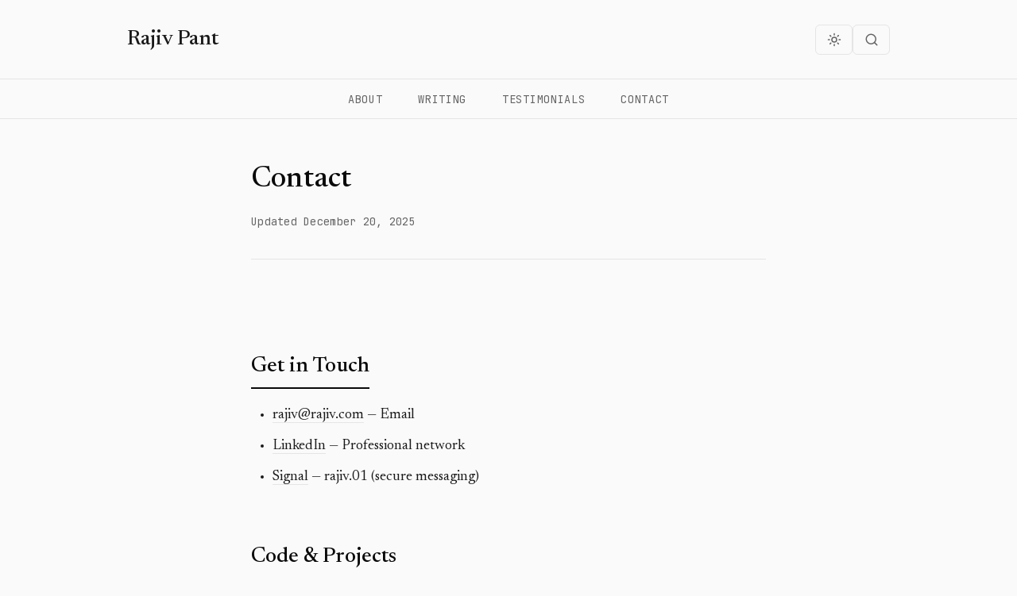

--- FILE ---
content_type: text/html; charset=utf-8
request_url: https://rajiv.com/contact/
body_size: 11467
content:
<!doctype html><html lang=en-us><head><script>(function(){const t=localStorage.getItem("theme");let e=t||"system";e==="system"&&(e=window.matchMedia("(prefers-color-scheme: dark)").matches?"dark":"light"),e!=="light"&&document.documentElement.setAttribute("data-theme",e)})()</script><meta charset=UTF-8><meta name=viewport content="width=device-width,initial-scale=1"><title>Contact — Rajiv Pant</title><meta name=description content="Get in touch with Rajiv Pant via email, LinkedIn, or Signal. Follow on GitHub, X/Twitter, Threads, Instagram, and YouTube."><meta name=keywords content="rajiv pant,technology,leadership,software engineering"><link rel=canonical href=/contact/><meta property="og:title" content="Contact"><meta property="og:description" content="Get in touch with Rajiv Pant via email, LinkedIn, or Signal. Follow on GitHub, X/Twitter, Threads, Instagram, and YouTube."><meta property="og:type" content="article"><meta property="og:url" content="https://rajiv.com/contact/"><meta property="og:image" content="https://rajiv.com/assets/og-image.jpg"><meta property="og:site_name" content="Rajiv Pant"><meta name=twitter:card content="summary_large_image"><meta name=twitter:title content="Contact"><meta name=twitter:description content="Get in touch with Rajiv Pant via email, LinkedIn, or Signal. Follow on GitHub, X/Twitter, Threads, Instagram, and YouTube."><link rel=alternate type=application/rss+xml title="Rajiv Pant RSS Feed" href=https://rajiv.com/feed.xml><link rel=icon href=/favicon.ico sizes=48x48><link rel=icon href=/favicon.png type=image/png sizes=32x32><link rel=apple-touch-icon href=/assets/apple-touch-icon.png><link rel=preconnect href=https://fonts.googleapis.com><link rel=preconnect href=https://fonts.gstatic.com crossorigin><style id="" media="all">/* cyrillic-ext */
@font-face {
  font-family: 'JetBrains Mono';
  font-style: normal;
  font-weight: 400;
  font-display: swap;
  src: url(/fonts.gstatic.com/s/jetbrainsmono/v24/tDbv2o-flEEny0FZhsfKu5WU4zr3E_BX0PnT8RD8yKwBNntkaToggR7BYRbKPx3cwgknk-6nFg.woff2) format('woff2');
  unicode-range: U+0460-052F, U+1C80-1C8A, U+20B4, U+2DE0-2DFF, U+A640-A69F, U+FE2E-FE2F;
}
/* cyrillic */
@font-face {
  font-family: 'JetBrains Mono';
  font-style: normal;
  font-weight: 400;
  font-display: swap;
  src: url(/fonts.gstatic.com/s/jetbrainsmono/v24/tDbv2o-flEEny0FZhsfKu5WU4zr3E_BX0PnT8RD8yKwBNntkaToggR7BYRbKPxTcwgknk-6nFg.woff2) format('woff2');
  unicode-range: U+0301, U+0400-045F, U+0490-0491, U+04B0-04B1, U+2116;
}
/* greek */
@font-face {
  font-family: 'JetBrains Mono';
  font-style: normal;
  font-weight: 400;
  font-display: swap;
  src: url(/fonts.gstatic.com/s/jetbrainsmono/v24/tDbv2o-flEEny0FZhsfKu5WU4zr3E_BX0PnT8RD8yKwBNntkaToggR7BYRbKPxPcwgknk-6nFg.woff2) format('woff2');
  unicode-range: U+0370-0377, U+037A-037F, U+0384-038A, U+038C, U+038E-03A1, U+03A3-03FF;
}
/* vietnamese */
@font-face {
  font-family: 'JetBrains Mono';
  font-style: normal;
  font-weight: 400;
  font-display: swap;
  src: url(/fonts.gstatic.com/s/jetbrainsmono/v24/tDbv2o-flEEny0FZhsfKu5WU4zr3E_BX0PnT8RD8yKwBNntkaToggR7BYRbKPx_cwgknk-6nFg.woff2) format('woff2');
  unicode-range: U+0102-0103, U+0110-0111, U+0128-0129, U+0168-0169, U+01A0-01A1, U+01AF-01B0, U+0300-0301, U+0303-0304, U+0308-0309, U+0323, U+0329, U+1EA0-1EF9, U+20AB;
}
/* latin-ext */
@font-face {
  font-family: 'JetBrains Mono';
  font-style: normal;
  font-weight: 400;
  font-display: swap;
  src: url(/fonts.gstatic.com/s/jetbrainsmono/v24/tDbv2o-flEEny0FZhsfKu5WU4zr3E_BX0PnT8RD8yKwBNntkaToggR7BYRbKPx7cwgknk-6nFg.woff2) format('woff2');
  unicode-range: U+0100-02BA, U+02BD-02C5, U+02C7-02CC, U+02CE-02D7, U+02DD-02FF, U+0304, U+0308, U+0329, U+1D00-1DBF, U+1E00-1E9F, U+1EF2-1EFF, U+2020, U+20A0-20AB, U+20AD-20C0, U+2113, U+2C60-2C7F, U+A720-A7FF;
}
/* latin */
@font-face {
  font-family: 'JetBrains Mono';
  font-style: normal;
  font-weight: 400;
  font-display: swap;
  src: url(/fonts.gstatic.com/s/jetbrainsmono/v24/tDbv2o-flEEny0FZhsfKu5WU4zr3E_BX0PnT8RD8yKwBNntkaToggR7BYRbKPxDcwgknk-4.woff2) format('woff2');
  unicode-range: U+0000-00FF, U+0131, U+0152-0153, U+02BB-02BC, U+02C6, U+02DA, U+02DC, U+0304, U+0308, U+0329, U+2000-206F, U+20AC, U+2122, U+2191, U+2193, U+2212, U+2215, U+FEFF, U+FFFD;
}
/* cyrillic-ext */
@font-face {
  font-family: 'JetBrains Mono';
  font-style: normal;
  font-weight: 500;
  font-display: swap;
  src: url(/fonts.gstatic.com/s/jetbrainsmono/v24/tDbv2o-flEEny0FZhsfKu5WU4zr3E_BX0PnT8RD8yKwBNntkaToggR7BYRbKPx3cwgknk-6nFg.woff2) format('woff2');
  unicode-range: U+0460-052F, U+1C80-1C8A, U+20B4, U+2DE0-2DFF, U+A640-A69F, U+FE2E-FE2F;
}
/* cyrillic */
@font-face {
  font-family: 'JetBrains Mono';
  font-style: normal;
  font-weight: 500;
  font-display: swap;
  src: url(/fonts.gstatic.com/s/jetbrainsmono/v24/tDbv2o-flEEny0FZhsfKu5WU4zr3E_BX0PnT8RD8yKwBNntkaToggR7BYRbKPxTcwgknk-6nFg.woff2) format('woff2');
  unicode-range: U+0301, U+0400-045F, U+0490-0491, U+04B0-04B1, U+2116;
}
/* greek */
@font-face {
  font-family: 'JetBrains Mono';
  font-style: normal;
  font-weight: 500;
  font-display: swap;
  src: url(/fonts.gstatic.com/s/jetbrainsmono/v24/tDbv2o-flEEny0FZhsfKu5WU4zr3E_BX0PnT8RD8yKwBNntkaToggR7BYRbKPxPcwgknk-6nFg.woff2) format('woff2');
  unicode-range: U+0370-0377, U+037A-037F, U+0384-038A, U+038C, U+038E-03A1, U+03A3-03FF;
}
/* vietnamese */
@font-face {
  font-family: 'JetBrains Mono';
  font-style: normal;
  font-weight: 500;
  font-display: swap;
  src: url(/fonts.gstatic.com/s/jetbrainsmono/v24/tDbv2o-flEEny0FZhsfKu5WU4zr3E_BX0PnT8RD8yKwBNntkaToggR7BYRbKPx_cwgknk-6nFg.woff2) format('woff2');
  unicode-range: U+0102-0103, U+0110-0111, U+0128-0129, U+0168-0169, U+01A0-01A1, U+01AF-01B0, U+0300-0301, U+0303-0304, U+0308-0309, U+0323, U+0329, U+1EA0-1EF9, U+20AB;
}
/* latin-ext */
@font-face {
  font-family: 'JetBrains Mono';
  font-style: normal;
  font-weight: 500;
  font-display: swap;
  src: url(/fonts.gstatic.com/s/jetbrainsmono/v24/tDbv2o-flEEny0FZhsfKu5WU4zr3E_BX0PnT8RD8yKwBNntkaToggR7BYRbKPx7cwgknk-6nFg.woff2) format('woff2');
  unicode-range: U+0100-02BA, U+02BD-02C5, U+02C7-02CC, U+02CE-02D7, U+02DD-02FF, U+0304, U+0308, U+0329, U+1D00-1DBF, U+1E00-1E9F, U+1EF2-1EFF, U+2020, U+20A0-20AB, U+20AD-20C0, U+2113, U+2C60-2C7F, U+A720-A7FF;
}
/* latin */
@font-face {
  font-family: 'JetBrains Mono';
  font-style: normal;
  font-weight: 500;
  font-display: swap;
  src: url(/fonts.gstatic.com/s/jetbrainsmono/v24/tDbv2o-flEEny0FZhsfKu5WU4zr3E_BX0PnT8RD8yKwBNntkaToggR7BYRbKPxDcwgknk-4.woff2) format('woff2');
  unicode-range: U+0000-00FF, U+0131, U+0152-0153, U+02BB-02BC, U+02C6, U+02DA, U+02DC, U+0304, U+0308, U+0329, U+2000-206F, U+20AC, U+2122, U+2191, U+2193, U+2212, U+2215, U+FEFF, U+FFFD;
}
/* vietnamese */
@font-face {
  font-family: 'Newsreader';
  font-style: italic;
  font-weight: 400;
  font-display: swap;
  src: url(/fonts.gstatic.com/s/newsreader/v26/cY9XfjOCX1hbuyalUrK439vogqCz_goCYw7oRd6JFYkzbARA_n8IsQ.woff2) format('woff2');
  unicode-range: U+0102-0103, U+0110-0111, U+0128-0129, U+0168-0169, U+01A0-01A1, U+01AF-01B0, U+0300-0301, U+0303-0304, U+0308-0309, U+0323, U+0329, U+1EA0-1EF9, U+20AB;
}
/* latin-ext */
@font-face {
  font-family: 'Newsreader';
  font-style: italic;
  font-weight: 400;
  font-display: swap;
  src: url(/fonts.gstatic.com/s/newsreader/v26/cY9XfjOCX1hbuyalUrK439vogqCz_goCYw7oRd6JFYgzbARA_n8IsQ.woff2) format('woff2');
  unicode-range: U+0100-02BA, U+02BD-02C5, U+02C7-02CC, U+02CE-02D7, U+02DD-02FF, U+0304, U+0308, U+0329, U+1D00-1DBF, U+1E00-1E9F, U+1EF2-1EFF, U+2020, U+20A0-20AB, U+20AD-20C0, U+2113, U+2C60-2C7F, U+A720-A7FF;
}
/* latin */
@font-face {
  font-family: 'Newsreader';
  font-style: italic;
  font-weight: 400;
  font-display: swap;
  src: url(/fonts.gstatic.com/s/newsreader/v26/cY9XfjOCX1hbuyalUrK439vogqCz_goCYw7oRd6JFYYzbARA_n8.woff2) format('woff2');
  unicode-range: U+0000-00FF, U+0131, U+0152-0153, U+02BB-02BC, U+02C6, U+02DA, U+02DC, U+0304, U+0308, U+0329, U+2000-206F, U+20AC, U+2122, U+2191, U+2193, U+2212, U+2215, U+FEFF, U+FFFD;
}
/* vietnamese */
@font-face {
  font-family: 'Newsreader';
  font-style: normal;
  font-weight: 400;
  font-display: swap;
  src: url(/fonts.gstatic.com/s/newsreader/v26/cY9AfjOCX1hbuyalUrK439HyjIJFJpeBZQ.woff2) format('woff2');
  unicode-range: U+0102-0103, U+0110-0111, U+0128-0129, U+0168-0169, U+01A0-01A1, U+01AF-01B0, U+0300-0301, U+0303-0304, U+0308-0309, U+0323, U+0329, U+1EA0-1EF9, U+20AB;
}
/* latin-ext */
@font-face {
  font-family: 'Newsreader';
  font-style: normal;
  font-weight: 400;
  font-display: swap;
  src: url(/fonts.gstatic.com/s/newsreader/v26/cY9AfjOCX1hbuyalUrK439DyjIJFJpeBZQ.woff2) format('woff2');
  unicode-range: U+0100-02BA, U+02BD-02C5, U+02C7-02CC, U+02CE-02D7, U+02DD-02FF, U+0304, U+0308, U+0329, U+1D00-1DBF, U+1E00-1E9F, U+1EF2-1EFF, U+2020, U+20A0-20AB, U+20AD-20C0, U+2113, U+2C60-2C7F, U+A720-A7FF;
}
/* latin */
@font-face {
  font-family: 'Newsreader';
  font-style: normal;
  font-weight: 400;
  font-display: swap;
  src: url(/fonts.gstatic.com/s/newsreader/v26/cY9AfjOCX1hbuyalUrK4397yjIJFJpc.woff2) format('woff2');
  unicode-range: U+0000-00FF, U+0131, U+0152-0153, U+02BB-02BC, U+02C6, U+02DA, U+02DC, U+0304, U+0308, U+0329, U+2000-206F, U+20AC, U+2122, U+2191, U+2193, U+2212, U+2215, U+FEFF, U+FFFD;
}
/* vietnamese */
@font-face {
  font-family: 'Newsreader';
  font-style: normal;
  font-weight: 500;
  font-display: swap;
  src: url(/fonts.gstatic.com/s/newsreader/v26/cY9AfjOCX1hbuyalUrK439HyjIJFJpeBZQ.woff2) format('woff2');
  unicode-range: U+0102-0103, U+0110-0111, U+0128-0129, U+0168-0169, U+01A0-01A1, U+01AF-01B0, U+0300-0301, U+0303-0304, U+0308-0309, U+0323, U+0329, U+1EA0-1EF9, U+20AB;
}
/* latin-ext */
@font-face {
  font-family: 'Newsreader';
  font-style: normal;
  font-weight: 500;
  font-display: swap;
  src: url(/fonts.gstatic.com/s/newsreader/v26/cY9AfjOCX1hbuyalUrK439DyjIJFJpeBZQ.woff2) format('woff2');
  unicode-range: U+0100-02BA, U+02BD-02C5, U+02C7-02CC, U+02CE-02D7, U+02DD-02FF, U+0304, U+0308, U+0329, U+1D00-1DBF, U+1E00-1E9F, U+1EF2-1EFF, U+2020, U+20A0-20AB, U+20AD-20C0, U+2113, U+2C60-2C7F, U+A720-A7FF;
}
/* latin */
@font-face {
  font-family: 'Newsreader';
  font-style: normal;
  font-weight: 500;
  font-display: swap;
  src: url(/fonts.gstatic.com/s/newsreader/v26/cY9AfjOCX1hbuyalUrK4397yjIJFJpc.woff2) format('woff2');
  unicode-range: U+0000-00FF, U+0131, U+0152-0153, U+02BB-02BC, U+02C6, U+02DA, U+02DC, U+0304, U+0308, U+0329, U+2000-206F, U+20AC, U+2122, U+2191, U+2193, U+2212, U+2215, U+FEFF, U+FFFD;
}
/* vietnamese */
@font-face {
  font-family: 'Newsreader';
  font-style: normal;
  font-weight: 600;
  font-display: swap;
  src: url(/fonts.gstatic.com/s/newsreader/v26/cY9AfjOCX1hbuyalUrK439HyjIJFJpeBZQ.woff2) format('woff2');
  unicode-range: U+0102-0103, U+0110-0111, U+0128-0129, U+0168-0169, U+01A0-01A1, U+01AF-01B0, U+0300-0301, U+0303-0304, U+0308-0309, U+0323, U+0329, U+1EA0-1EF9, U+20AB;
}
/* latin-ext */
@font-face {
  font-family: 'Newsreader';
  font-style: normal;
  font-weight: 600;
  font-display: swap;
  src: url(/fonts.gstatic.com/s/newsreader/v26/cY9AfjOCX1hbuyalUrK439DyjIJFJpeBZQ.woff2) format('woff2');
  unicode-range: U+0100-02BA, U+02BD-02C5, U+02C7-02CC, U+02CE-02D7, U+02DD-02FF, U+0304, U+0308, U+0329, U+1D00-1DBF, U+1E00-1E9F, U+1EF2-1EFF, U+2020, U+20A0-20AB, U+20AD-20C0, U+2113, U+2C60-2C7F, U+A720-A7FF;
}
/* latin */
@font-face {
  font-family: 'Newsreader';
  font-style: normal;
  font-weight: 600;
  font-display: swap;
  src: url(/fonts.gstatic.com/s/newsreader/v26/cY9AfjOCX1hbuyalUrK4397yjIJFJpc.woff2) format('woff2');
  unicode-range: U+0000-00FF, U+0131, U+0152-0153, U+02BB-02BC, U+02C6, U+02DA, U+02DC, U+0304, U+0308, U+0329, U+2000-206F, U+20AC, U+2122, U+2191, U+2193, U+2212, U+2215, U+FEFF, U+FFFD;
}
</style><link href=https://cdnjs.cloudflare.com/ajax/libs/prism/1.29.0/themes/prism-tomorrow.min.css rel=stylesheet><link href=https://cdnjs.cloudflare.com/ajax/libs/prism/1.29.0/plugins/toolbar/prism-toolbar.min.css rel=stylesheet><style>:root{--black:#0a0a0a;--dark:#1a1a1a;--gray-dark:#3a3a3a;--gray:#666;--gray-light:#999;--gray-lighter:#e5e5e5;--white:#fafafa;--cream:#f5f4f0;--accent:#2a2a2a;--bg-primary:var(--white);--bg-secondary:var(--cream);--bg-tertiary:#f8f9fa;--text-primary:var(--dark);--text-secondary:var(--gray);--text-muted:var(--gray-light);--border-color:var(--gray-lighter);--border-hover:var(--gray);--link-color:var(--dark);--link-hover:var(--gray);--code-bg:var(--cream);--code-color:#c7254e;--blockquote-bg:var(--cream);--blockquote-border:var(--black);--card-bg:var(--white);--card-hover-bg:var(--gray-lighter);--hero-gradient-start:var(--cream);--hero-gradient-end:var(--white);--testimonial-bg:var(--black);--testimonial-text:var(--white);--highlight-bg:var(--cream);--table-header-bg:#f8f9fa;--table-stripe-bg:#fafafa;--shadow-color:rgba(0, 0, 0, 0.1);--shadow-heavy:rgba(0, 0, 0, 0.15);--overlay-bg:rgba(0, 0, 0, 0.5);--font-serif:'Newsreader', Georgia, serif;--font-mono:'JetBrains Mono', 'SF Mono', Consolas, monospace;--max-width:720px;--wide-width:960px}html[data-theme=dark]{--black:#ffffff;--dark:#e5e5e5;--gray-dark:#cccccc;--gray:#999999;--gray-light:#777777;--gray-lighter:#333333;--white:#121212;--cream:#1a1a1a;--accent:#e5e5e5;--bg-primary:#121212;--bg-secondary:#1a1a1a;--bg-tertiary:#222222;--text-primary:#e5e5e5;--text-secondary:#999999;--text-muted:#777777;--border-color:#333333;--border-hover:#555555;--link-color:#e5e5e5;--link-hover:#cccccc;--code-bg:#1e1e1e;--code-color:#f08d8d;--blockquote-bg:#1a1a1a;--blockquote-border:#e5e5e5;--card-bg:#1a1a1a;--card-hover-bg:#252525;--hero-gradient-start:#1a1a1a;--hero-gradient-end:#121212;--testimonial-bg:#1a1a1a;--testimonial-text:#e5e5e5;--highlight-bg:#1a1a1a;--table-header-bg:#1e1e1e;--table-stripe-bg:#181818;--shadow-color:rgba(0, 0, 0, 0.3);--shadow-heavy:rgba(0, 0, 0, 0.4);--overlay-bg:rgba(0, 0, 0, 0.7)}html[data-theme=coral]{--black:#4a3530;--dark:#5a4540;--gray-dark:#7a6560;--gray:#9a8580;--gray-light:#c0a8a0;--gray-lighter:#e8d0c8;--white:#fef6f0;--cream:#fff0e8;--accent:#e86050;--bg-primary:#fef6f0;--bg-secondary:#fff0e8;--bg-tertiary:#ffe8dc;--text-primary:#5a4540;--text-secondary:#9a8580;--text-muted:#c0a8a0;--border-color:#e8d0c8;--border-hover:#d8b8b0;--link-color:#d85040;--link-hover:#c04030;--code-bg:#fff0e8;--code-color:#d85040;--blockquote-bg:#fff0e8;--blockquote-border:#e86050;--card-bg:#fef6f0;--card-hover-bg:#ffe8dc;--hero-gradient-start:#fff0e8;--hero-gradient-end:#fef6f0;--testimonial-bg:#e86050;--testimonial-text:#ffffff;--highlight-bg:#fff0e8;--table-header-bg:#ffe8dc;--table-stripe-bg:#fff8f4;--shadow-color:rgba(232, 96, 80, 0.12);--shadow-heavy:rgba(232, 96, 80, 0.18);--overlay-bg:rgba(90, 69, 64, 0.6)}html[data-theme=ocean]{--black:#e8f4fc;--dark:#c8dce8;--gray-dark:#8ab4cc;--gray:#5a8aa8;--gray-light:#406680;--gray-lighter:#1a3344;--white:#0a1820;--cream:#0f2030;--accent:#60a0c0;--bg-primary:#0a1820;--bg-secondary:#0f2030;--bg-tertiary:#142838;--text-primary:#c8dce8;--text-secondary:#5a8aa8;--text-muted:#406680;--border-color:#1a3344;--border-hover:#2a4860;--link-color:#60a0c0;--link-hover:#80c0e0;--code-bg:#0f2030;--code-color:#80c0e0;--blockquote-bg:#0f2030;--blockquote-border:#60a0c0;--card-bg:#0f2030;--card-hover-bg:#142838;--hero-gradient-start:#0f2030;--hero-gradient-end:#0a1820;--testimonial-bg:#0f2030;--testimonial-text:#c8dce8;--highlight-bg:#0f2030;--table-header-bg:#142838;--table-stripe-bg:#0c1c28;--shadow-color:rgba(96, 160, 192, 0.1);--shadow-heavy:rgba(96, 160, 192, 0.15);--overlay-bg:rgba(10, 24, 32, 0.8)}html[data-theme=forest]{--black:#2a3528;--dark:#3a4538;--gray-dark:#5a6858;--gray:#788878;--gray-light:#a0b0a0;--gray-lighter:#c8d8c8;--white:#f4f8f2;--cream:#eaf2e8;--accent:#4a8050;--bg-primary:#f4f8f2;--bg-secondary:#eaf2e8;--bg-tertiary:#dce8da;--text-primary:#3a4538;--text-secondary:#788878;--text-muted:#a0b0a0;--border-color:#c8d8c8;--border-hover:#a8c0a8;--link-color:#3a7048;--link-hover:#2a5838;--code-bg:#eaf2e8;--code-color:#3a7048;--blockquote-bg:#eaf2e8;--blockquote-border:#4a8050;--card-bg:#f4f8f2;--card-hover-bg:#dce8da;--hero-gradient-start:#eaf2e8;--hero-gradient-end:#f4f8f2;--testimonial-bg:#4a8050;--testimonial-text:#ffffff;--highlight-bg:#eaf2e8;--table-header-bg:#dce8da;--table-stripe-bg:#f0f6ee;--shadow-color:rgba(74, 128, 80, 0.12);--shadow-heavy:rgba(74, 128, 80, 0.18);--overlay-bg:rgba(58, 69, 56, 0.6)}html[data-theme=ember]{--black:#fce8e0;--dark:#f0d0c0;--gray-dark:#c89080;--gray:#a06858;--gray-light:#804840;--gray-lighter:#401820;--white:#180808;--cream:#280c0c;--accent:#ff4020;--bg-primary:#180808;--bg-secondary:#280c0c;--bg-tertiary:#381010;--text-primary:#f0d0c0;--text-secondary:#a06858;--text-muted:#804840;--border-color:#401820;--border-hover:#582028;--link-color:#ff6040;--link-hover:#ff8060;--code-bg:#280c0c;--code-color:#ff8060;--blockquote-bg:#280c0c;--blockquote-border:#ff4020;--card-bg:#280c0c;--card-hover-bg:#381010;--hero-gradient-start:#280c0c;--hero-gradient-end:#180808;--testimonial-bg:#d03010;--testimonial-text:#ffffff;--highlight-bg:#280c0c;--table-header-bg:#381010;--table-stripe-bg:#200a0a;--shadow-color:rgba(255, 64, 32, 0.15);--shadow-heavy:rgba(255, 64, 32, 0.2);--overlay-bg:rgba(24, 8, 8, 0.85)}*,*::before,*::after{box-sizing:border-box}html{font-size:18px;scroll-behavior:smooth}body{margin:0;padding:0;font-family:var(--font-serif);font-size:1rem;line-height:1.7;color:var(--dark);background:var(--white);-webkit-font-smoothing:antialiased}a{color:var(--dark);text-decoration:none;transition:all .2s}a:hover{color:var(--gray)}main a{border-bottom:1px solid var(--gray-lighter)}main a:hover{border-bottom-color:var(--gray)}.nav-link,.nav-menu a,.dropdown-menu a,.btn,.btn-primary,.btn-secondary,.btn-outline,.card-title a,.featured-card h3 a,.related-card,.category-badge,.category-filter,.category-stat,.tag,.search-result,.connect-link,.footer-col a,.site-brand,.amazon-link{border-bottom:none}.site-header{padding:1.5rem 2rem;border-bottom:1px solid var(--gray-lighter)}.header-container{max-width:var(--wide-width);margin:0 auto;display:flex;justify-content:space-between;align-items:center}.site-brand{text-decoration:none}.site-title{font-size:1.5rem;font-weight:500;margin:0;color:var(--dark)}.search-toggle{background:0 0;border:1px solid var(--gray-lighter);border-radius:6px;padding:.5rem .75rem;cursor:pointer;color:var(--gray);display:flex;align-items:center;gap:.5rem;font-family:var(--font-mono);font-size:.7rem;transition:all .2s}.search-toggle:hover{border-color:var(--gray);color:var(--dark)}.main-nav{position:sticky;top:0;background:var(--white);border-bottom:1px solid var(--gray-lighter);padding:0 2rem;z-index:100}.nav-menu{list-style:none;margin:0;padding:0;display:flex;justify-content:center;gap:0}.nav-item{position:relative}.nav-link{display:block;padding:.75rem 1.25rem;text-decoration:none;color:var(--gray);font-family:var(--font-mono);font-size:.75rem;text-transform:uppercase;letter-spacing:.05em;transition:color .2s}.nav-link:hover{color:var(--black)}.has-dropdown{position:relative}.dropdown-menu{display:none;position:absolute;top:100%;left:50%;transform:translateX(-50%);background:var(--white);border:1px solid var(--gray-lighter);border-radius:6px;box-shadow:0 4px 12px rgba(0,0,0,.1);min-width:180px;padding:.5rem 0;list-style:none;margin:0;z-index:200}.has-dropdown:hover .dropdown-menu{display:block}.dropdown-menu li a{display:block;padding:.5rem 1rem;text-decoration:none;color:var(--gray);font-family:var(--font-mono);font-size:.7rem;text-transform:uppercase;letter-spacing:.03em;transition:all .2s}.dropdown-menu li a:hover{background:var(--cream);color:var(--dark)}.search-modal{position:fixed;inset:0;z-index:1000;display:flex;align-items:flex-start;justify-content:center;padding-top:10vh}.search-modal[hidden]{display:none}.search-modal-overlay{position:absolute;inset:0;background:rgba(0,0,0,.5)}.search-modal-content{position:relative;background:var(--white);border-radius:12px;width:90%;max-width:600px;padding:1.5rem;box-shadow:0 20px 40px rgba(0,0,0,.2)}.search-header{display:flex;justify-content:space-between;align-items:center;margin-bottom:1rem}.search-header h2{font-size:1.25rem;font-weight:500;margin:0}.search-close{background:0 0;border:none;font-size:1.5rem;cursor:pointer;color:var(--gray);padding:.25rem;line-height:1}.search-close:hover{color:var(--dark)}.search-input{width:100%;padding:.75rem 1rem;font-size:1rem;font-family:var(--font-serif);border:1px solid var(--gray-lighter);border-radius:6px;outline:none}.search-input:focus{border-color:var(--gray)}.search-results{margin-top:1rem;max-height:400px;overflow-y:auto}.search-result{display:flex;justify-content:space-between;align-items:center;padding:.75rem 1rem;text-decoration:none;color:var(--dark);border-radius:6px;transition:background .2s}.search-result:hover{background:var(--cream)}.search-result-title{font-weight:500}.search-result-date{font-family:var(--font-mono);font-size:.7rem;color:var(--text-secondary)}.search-no-results,.search-error{text-align:center;color:var(--gray);padding:1rem}main{max-width:var(--max-width);margin:0 auto;padding:0 2rem}.article-header{padding:3rem 0 2rem;border-bottom:1px solid var(--gray-lighter);margin-bottom:2rem}.article-header h1{font-size:2rem;font-weight:500;line-height:1.3;color:var(--black);margin:0 0 1rem}.article-meta{font-family:var(--font-mono);font-size:.75rem;color:var(--text-secondary);letter-spacing:.02em}.article-meta .separator{margin:0 .5rem;color:var(--gray-lighter)}.category-badge{font-family:var(--font-mono);font-size:.65rem;text-transform:uppercase;letter-spacing:.05em;text-decoration:none;padding:.2rem .5rem;border-radius:3px;background:color-mix(in srgb,var(--cat-color,#6b7280) 15%,transparent);color:color-mix(in srgb,var(--cat-color,#6b7280) 70%,black);border:1px solid color-mix(in srgb,var(--cat-color,#6b7280) 40%,transparent);transition:all .2s}.category-badge:hover{background:color-mix(in srgb,var(--cat-color,#6b7280) 25%,transparent)}.canonical-notice{margin-top:1rem;padding:.75rem 1rem;background:var(--cream);font-size:.85rem;color:var(--gray);border-left:3px solid var(--gray-lighter)}.canonical-notice a{color:var(--dark)}.article-tags{margin-top:2rem;padding-top:1.5rem;border-top:1px solid var(--gray-lighter)}.article-tags-label{font-family:var(--font-mono);font-size:.7rem;text-transform:uppercase;letter-spacing:.05em;color:var(--text-secondary);margin-bottom:.75rem}.article-tags .tag,.tag{display:inline-block;font-family:var(--font-mono);font-size:.75rem;background:var(--cream);color:var(--gray);padding:.25rem .6rem;margin:0 .4rem .4rem 0;border-radius:3px;text-decoration:none;transition:all .2s}.article-tags a.tag:hover,a.tag:hover{background:var(--gray-lighter);color:var(--dark)}.related-articles{margin-top:3rem;padding-top:2rem;border-top:1px solid var(--gray-lighter)}.related-articles h2{font-size:1.25rem;font-weight:500;margin:0 0 1.25rem;color:var(--black)}.related-grid{display:grid;gap:1rem}.related-card{display:block;padding:1rem 1.25rem;background:var(--cream);border-radius:6px;text-decoration:none;transition:all .2s}.related-card:hover{background:var(--gray-lighter)}.related-title{display:block;font-weight:500;color:var(--dark);margin-bottom:.25rem;line-height:1.4}.related-meta{font-family:var(--font-mono);font-size:.7rem;color:var(--text-secondary)}.featured-image{margin:2rem 0;padding:0}.featured-image img{width:100%;height:auto;border-radius:8px;box-shadow:0 4px 20px rgba(0,0,0,.1)}.article-content{padding:2rem 0 3rem}.article-content h2{font-size:1.5rem;font-weight:500;line-height:1.3;color:var(--black);margin:2.5rem 0 1rem;padding-bottom:.5rem;border-bottom:2px solid var(--black);display:inline-block}.article-content h3{font-size:1.2rem;font-weight:500;line-height:1.3;color:var(--black);margin:2rem 0 .75rem}.article-content h4{font-size:1.05rem;font-weight:600;line-height:1.3;color:var(--black);margin:1.5rem 0 .5rem}.article-content p{margin:0 0 1.25rem}.article-content a{color:var(--dark);text-decoration:none;border-bottom:1px solid var(--gray-lighter);transition:all .2s}.article-content a:hover{color:var(--gray);border-bottom-color:var(--gray)}.article-content ul,.article-content ol{margin:0 0 1.25rem;padding-left:1.5rem}.article-content li{margin-bottom:.5rem}.article-content li strong{font-weight:600}.article-content blockquote{margin:1.5rem 0;padding:1rem 1.5rem;background:var(--cream);border-left:3px solid var(--black);font-style:italic}.article-content blockquote p:last-child{margin-bottom:0}.article-content code{font-family:var(--font-mono);font-size:.9em;background:var(--cream);padding:.15rem .4rem;border-radius:3px;color:#c7254e}.article-content pre{margin:1.5rem 0;padding:1.25rem;background:#2d2d2d;color:#e0e0e0;overflow-x:auto;border-radius:6px;border:1px solid #444;font-size:.875rem;line-height:1.6}.article-content pre code{background:0 0;padding:0;color:inherit;font-size:inherit}.article-content img,.article-content figure img,.homepage-content img,.homepage-content figure img,img{max-width:100%;height:auto;display:block;margin:1.5rem auto;border-radius:6px}.article-content figure,.homepage-content figure,figure{margin:1.5rem 0;padding:0}.article-content figcaption,.homepage-content figcaption,figcaption{font-size:.875rem;color:var(--gray);margin-top:.5rem;font-style:italic;text-align:center}.article-content hr{border:none;border-top:1px solid var(--gray-lighter);margin:2.5rem 0}.article-content em{font-style:italic}.article-content strong{font-weight:600}.article-content table{border-collapse:collapse;width:100%;margin:1.5rem 0}.article-content th,.article-content td{border:1px solid var(--gray-lighter);padding:.75rem;text-align:left}.article-content th{background-color:#f8f9fa;font-weight:600}.article-content tr:nth-child(even){background-color:#fafafa}.article-card{padding:1.5rem;border:1px solid var(--gray-lighter);border-radius:8px;margin-bottom:1.5rem;transition:box-shadow .2s}.article-card:hover{box-shadow:0 4px 12px rgba(0,0,0,.1)}.card-header{display:flex;align-items:center;gap:.75rem;margin-bottom:.75rem}.new-badge{font-family:var(--font-mono);font-size:.6rem;text-transform:uppercase;letter-spacing:.05em;background:#047857;color:#fff;padding:.15rem .4rem;border-radius:3px}.card-title{font-size:1.25rem;font-weight:500;margin:0 0 .5rem;line-height:1.3;border-bottom:none;padding-bottom:0;display:block}.card-title a{color:var(--black);text-decoration:none}.card-title a:hover{color:var(--gray)}.card-description{color:var(--gray);margin:0 0 .75rem;font-size:.95rem}.card-meta{font-family:var(--font-mono);font-size:.7rem;color:var(--text-secondary);margin-bottom:.75rem}.card-separator{margin:0 .4rem}.card-tags{display:flex;flex-wrap:wrap;gap:.25rem}body:has(.hero) main{max-width:none;padding:0}.hero-wrapper{background:linear-gradient(135deg,var(--cream) 0%,var(--white) 100%);border-bottom:1px solid var(--gray-lighter)}.hero{display:grid;grid-template-columns:280px 1fr;gap:3rem;align-items:center;padding:4rem 2rem;margin-bottom:0;background:0 0;max-width:var(--wide-width);margin-left:auto;margin-right:auto}.hero-portrait{position:relative}.hero-portrait img{width:280px;height:auto;aspect-ratio:2/3;border-radius:16px;object-fit:cover;box-shadow:0 20px 60px rgba(0,0,0,.15);margin:0}.bio-intro{display:flex;gap:2.5rem;align-items:flex-start;margin-bottom:2rem}.bio-intro .bio-portrait{flex-shrink:0}.bio-intro .bio-text{flex:1}.bio-intro .bio-text p{margin:0;font-size:1.1rem;line-height:1.7}.bio-portrait{position:relative;display:inline-block}.bio-portrait img{width:220px;height:220px;border-radius:50%;object-fit:cover;box-shadow:0 20px 60px rgba(0,0,0,.15);border:5px solid var(--white);margin:0}.bio-portrait::after{content:'';position:absolute;top:-10px;left:-10px;right:-10px;bottom:-10px;border:2px solid var(--gray-lighter);border-radius:50%;opacity:.5}.hero-text{}.hero-eyebrow{font-family:var(--font-mono);font-size:.75rem;text-transform:uppercase;letter-spacing:.15em;color:var(--accent);margin:0 0 .75rem;font-weight:500}.hero-title{font-size:3.5rem;font-weight:400;line-height:1.1;margin:0 0 1rem;color:var(--black);letter-spacing:-.02em}.hero-tagline{font-size:1.35rem;line-height:1.5;color:var(--gray);margin:0 0 2rem}.hero-tagline strong{color:var(--black);font-weight:600}.hero-roles{display:flex;flex-direction:column;gap:1rem;margin-bottom:2rem}.role{display:flex;flex-direction:column;gap:.25rem;padding-left:1rem;border-left:3px solid var(--gray-lighter)}.role.current{border-left-color:var(--black)}.role-label{font-family:var(--font-mono);font-size:.65rem;text-transform:uppercase;letter-spacing:.1em;color:var(--text-secondary)}.role-title{font-size:1rem;color:var(--dark)}.role-title a{color:var(--black);text-decoration:none;border-bottom:1px solid var(--gray-lighter);transition:border-color .2s}.role-title a:hover{border-color:var(--black)}.role-description{font-size:.9rem;color:var(--gray)}.hero-cta{display:flex;gap:1rem;flex-wrap:wrap}.btn{display:inline-flex;align-items:center;padding:.875rem 1.75rem;font-family:var(--font-mono);font-size:.75rem;text-transform:uppercase;letter-spacing:.08em;text-decoration:none;border-radius:4px;transition:all .2s ease;font-weight:500}.btn-primary{background:var(--black);color:var(--white)}.btn-primary:hover{background:var(--dark);transform:translateY(-2px);box-shadow:0 4px 12px rgba(0,0,0,.15)}.btn-secondary{background:var(--white);color:var(--black);border:1px solid var(--gray-lighter)}.btn-secondary:hover{border-color:var(--black);transform:translateY(-2px)}.btn-outline{background:0 0;color:var(--gray);border:1px solid var(--gray-lighter)}.btn-outline:hover{color:var(--black);border-color:var(--gray)}.testimonial-banner{background:var(--black);color:var(--white);padding:3.5rem 2rem;text-align:center}.testimonial-container{position:relative;min-height:180px;max-width:var(--wide-width);margin:0 auto}.testimonial-item{position:absolute;top:0;left:0;right:0;opacity:0;transition:opacity .6s ease-in-out;pointer-events:none}.testimonial-item.active{position:relative;opacity:1;pointer-events:auto}.testimonial-banner blockquote{max-width:800px;margin:0 auto 1.5rem;background:0 0;border:none;padding:0;font-style:normal}.testimonial-banner blockquote p{font-size:1.4rem;line-height:1.6;font-style:italic;margin:0 0 1rem;color:var(--white)}.testimonial-banner cite{font-size:.9rem;font-style:normal;color:var(--gray-light)}.testimonial-banner cite strong{color:var(--white)}.testimonial-link{display:inline-block;color:var(--gray-light);font-family:var(--font-mono);font-size:.75rem;text-transform:uppercase;letter-spacing:.08em;text-decoration:none;padding:.5rem 1rem;border:1px solid var(--gray-dark);border-radius:4px;transition:all .2s}.testimonial-link:hover{color:var(--white);border-color:var(--white)}.featured-writing{padding:4rem 2rem;max-width:var(--wide-width);margin:0 auto}.section-header{display:flex;justify-content:space-between;align-items:baseline;margin-bottom:2rem;padding-bottom:1rem;border-bottom:1px solid var(--gray-lighter)}.section-header h2{font-size:1.75rem;font-weight:500;margin:0;color:var(--black);border-bottom:none;padding-bottom:0;display:inline}.view-all{font-family:var(--font-mono);font-size:.75rem;text-transform:uppercase;letter-spacing:.05em;color:var(--gray);text-decoration:none}.view-all:hover{color:var(--black)}.article-grid{display:grid;grid-template-columns:1fr 1fr;gap:1.5rem}.featured-card{background:var(--white);border:1px solid var(--gray-lighter);border-radius:8px;padding:1.75rem;transition:all .3s ease}.featured-card:hover{border-color:var(--gray);box-shadow:0 8px 30px rgba(0,0,0,8%);transform:translateY(-4px)}.featured-card-large{grid-column:span 2;background:linear-gradient(135deg,var(--cream) 0%,var(--white) 100%);padding:2.5rem}.featured-card-large h3{font-size:1.5rem}.card-category{font-family:var(--font-mono);font-size:.65rem;text-transform:uppercase;letter-spacing:.1em;color:var(--accent);margin-bottom:.75rem;font-weight:500}.featured-card h3{font-size:1.2rem;font-weight:500;line-height:1.35;margin:0 0 .75rem}.featured-card h3 a{color:var(--black);text-decoration:none}.featured-card h3 a:hover{color:var(--gray)}.featured-card>p{color:var(--gray);font-size:.95rem;line-height:1.6;margin:0 0 1rem}.card-meta{display:flex;gap:1rem;font-family:var(--font-mono);font-size:.7rem;color:var(--text-secondary)}.career-highlights{background:var(--cream);padding:4rem 2rem}.career-highlights h2{text-align:center;font-size:1.5rem;font-weight:500;margin:0 0 2.5rem;color:var(--black);border-bottom:none;padding-bottom:0;display:block}.highlights-grid{display:grid;grid-template-columns:repeat(4,1fr);gap:2rem;max-width:900px;margin:0 auto}.highlight{text-align:center}.highlight-number{display:block;font-size:3rem;font-weight:300;color:var(--black);line-height:1;margin-bottom:.5rem}.highlight-label{font-family:var(--font-mono);font-size:.7rem;text-transform:uppercase;letter-spacing:.05em;color:var(--gray);line-height:1.4}.connect-section{padding:4rem 2rem;text-align:center;max-width:var(--wide-width);margin:0 auto}.connect-section h2{font-size:1.75rem;font-weight:500;margin:0 0 .75rem;color:var(--black);border-bottom:none;padding-bottom:0;display:inline-block}.connect-section>p{color:var(--gray);margin:0 0 2rem;font-size:1.1rem}.connect-links{display:flex;justify-content:center;gap:1.5rem}.connect-link{display:flex;align-items:center;gap:.5rem;padding:1rem 1.5rem;background:var(--white);border:1px solid var(--gray-lighter);border-radius:8px;text-decoration:none;color:var(--dark);font-family:var(--font-mono);font-size:.8rem;transition:all .2s}.connect-link:hover{border-color:var(--black);box-shadow:0 4px 12px rgba(0,0,0,8%);transform:translateY(-2px)}.connect-link svg{width:20px;height:20px}@media(max-width:900px){.hero{grid-template-columns:1fr;text-align:center;gap:2rem;padding:3rem 1.5rem}.hero-portrait{display:flex;justify-content:center}.hero-portrait img{width:180px;height:auto}.bio-portrait img{width:200px;height:200px}.hero-title{font-size:2.5rem}.hero-tagline{font-size:1.15rem}.hero-roles{align-items:center}.role{text-align:left}.hero-cta{justify-content:center}.article-grid{grid-template-columns:1fr}.featured-card-large{grid-column:span 1}.highlights-grid{grid-template-columns:repeat(2,1fr)}.connect-links{flex-direction:column;align-items:center}}@media(max-width:640px){.hero-title{font-size:2rem}.hero-portrait img{width:140px;height:auto}.bio-portrait img{width:160px;height:160px}.testimonial-banner blockquote p{font-size:1.1rem}.highlight-number{font-size:2.25rem}.btn{padding:.75rem 1.25rem;font-size:.7rem}}.homepage-content{padding:2rem 0 3rem}.homepage-content h1,.homepage-content h2,.homepage-content h3{font-weight:500;line-height:1.3;color:var(--black)}.homepage-content h2{font-size:1.5rem;margin:2.5rem 0 1rem;padding-bottom:.5rem;border-bottom:2px solid var(--black);display:inline-block}.homepage-content p{margin:0 0 1.25rem}.homepage-content a{color:var(--dark);text-decoration:none;border-bottom:1px solid var(--gray-lighter);transition:all .2s}.homepage-content a:hover{color:var(--gray);border-bottom-color:var(--gray)}.homepage-content ul,.homepage-content ol{margin:0 0 1.25rem;padding-left:1.5rem}.homepage-content li{margin-bottom:.5rem}.site-footer{border-top:1px solid var(--gray-lighter);margin-top:4rem}.footer-container{max-width:var(--wide-width);margin:0 auto;padding:3rem 2rem;display:grid;grid-template-columns:1fr 2fr;gap:3rem}.footer-brand h3{font-size:1.25rem;font-weight:500;margin:0 0 .5rem;color:var(--dark)}.footer-tagline{font-style:italic;color:var(--gray);margin:0;font-size:.9rem}.footer-nav{display:grid;grid-template-columns:repeat(3,1fr);gap:2rem}.footer-col h4{font-family:var(--font-mono);font-size:.7rem;text-transform:uppercase;letter-spacing:.05em;color:var(--gray);margin:0 0 1rem}.footer-col ul{list-style:none;margin:0;padding:0}.footer-col li{margin-bottom:.5rem}.footer-col a{text-decoration:none;color:var(--gray);font-size:.9rem;transition:color .2s}.footer-col a:hover{color:var(--dark)}.footer-bottom{border-top:1px solid var(--gray-lighter);padding:1.5rem 2rem;text-align:center}.footer-bottom p{margin:0;color:var(--gray);font-size:.85rem}.built-with{font-family:var(--font-mono);font-size:.7rem;color:var(--text-secondary);margin-top:.5rem}.built-with a{color:var(--gray);text-decoration:none;border-bottom:1px solid var(--gray-lighter);transition:all .2s}.built-with a:hover{color:var(--dark);border-bottom-color:var(--gray)}.taxonomy-page .page-header,.category-page .page-header{margin-bottom:2rem;padding-bottom:1.5rem;border-bottom:1px solid var(--gray-lighter)}.taxonomy-page .page-header h1,.category-page .page-header h1{font-size:2rem;margin:0 0 .5rem}.taxonomy-indicator,.category-indicator,.tag-indicator{display:inline-flex;align-items:center;gap:.5rem;font-family:var(--font-mono);font-size:.7rem;text-transform:uppercase;letter-spacing:.05em;margin-bottom:.75rem}.category-indicator{color:var(--cat-color,var(--gray))}.tag-indicator{color:var(--gray)}.category-dot{width:8px;height:8px;border-radius:50%;background:var(--cat-color,var(--gray))}.tag-icon{width:14px;height:14px}.page-description{font-size:1rem;color:var(--gray);margin:.5rem 0 0}.article-count{font-family:var(--font-mono);font-size:.8rem;color:var(--text-secondary)}.back-link{display:inline-flex;align-items:center;gap:.4rem;font-family:var(--font-mono);font-size:.75rem;margin-bottom:1.5rem;text-decoration:none;color:var(--gray)}.back-link:hover{color:var(--dark)}.articles-grid{display:grid;gap:1.5rem}.taxonomy-list .page-header,.section-page .page-header{margin-bottom:2rem;padding-bottom:1rem;border-bottom:1px solid var(--gray-lighter)}.page-header-top{display:flex;justify-content:space-between;align-items:baseline;gap:1rem}.taxonomy-list .page-header h1,.section-page .page-header h1{font-size:2rem;font-weight:500;margin:0}.section-description,.page-description{color:var(--gray);margin:.5rem 0 0;font-size:.95rem}.taxonomy-grid{display:grid;grid-template-columns:repeat(auto-fill,minmax(200px,1fr));gap:1rem}.taxonomy-card{display:flex;flex-direction:column;gap:.25rem;padding:1rem 1.25rem;background:var(--cream);border-radius:6px;text-decoration:none;transition:all .2s}.taxonomy-card:hover{background:var(--gray-lighter)}.taxonomy-name{font-weight:500;color:var(--dark)}.taxonomy-count{font-family:var(--font-mono);font-size:.75rem;color:var(--text-secondary)}.blog-list .section-header{margin-bottom:2rem}.blog-list .section-header h1{font-size:2rem;font-weight:500;margin:0}.blog-list .section-description{color:var(--gray);margin:.5rem 0 0}.category-filters{display:flex;flex-wrap:wrap;gap:.5rem;margin-bottom:2rem;padding:1rem;background:var(--cream);border-radius:8px}.category-filter{font-family:var(--font-mono);font-size:.7rem;text-transform:uppercase;letter-spacing:.03em;padding:.4rem .75rem;border-radius:4px;text-decoration:none;color:var(--gray);background:var(--white);border:1px solid var(--gray-lighter);transition:all .2s}.category-filter:hover,.category-filter.active{color:var(--dark);border-color:var(--gray);background:var(--white)}.category-stat{display:inline-flex;align-items:center;gap:.5rem;padding:.4rem .75rem;margin:.25rem;border-radius:4px;text-decoration:none;font-family:var(--font-mono);font-size:.75rem;background:color-mix(in srgb,var(--cat-color,#6b7280) 10%,transparent);color:color-mix(in srgb,var(--cat-color,#6b7280) 70%,black);border:1px solid color-mix(in srgb,var(--cat-color,#6b7280) 30%,transparent);transition:all .2s}.category-stat:hover{background:color-mix(in srgb,var(--cat-color,#6b7280) 20%,transparent)}.stat-count{background:color-mix(in srgb,var(--cat-color,#6b7280) 20%,transparent);padding:.1rem .4rem;border-radius:3px}@media(max-width:768px){.footer-container{grid-template-columns:1fr;gap:2rem}.footer-nav{grid-template-columns:repeat(2,1fr)}}@media(max-width:640px){html{font-size:16px}.site-header{padding:1rem 1.5rem}.nav-menu{flex-wrap:wrap;justify-content:center}.nav-link{padding:.5rem .75rem;font-size:.7rem}main{padding:0 1.5rem}.article-header{padding:2rem 0 1.5rem}.article-header h1{font-size:1.6rem}.footer-nav{grid-template-columns:1fr;gap:1.5rem}.footer-container{padding:2rem 1.5rem}}.wp-block-columns{display:flex;flex-wrap:wrap;gap:2rem;margin-bottom:1.5rem}.wp-block-column{flex:1;min-width:0}.wp-block-image{margin:0}.wp-block-image img{max-width:100%;height:auto;border-radius:6px;margin:0}.wp-block-image.size-medium img{max-width:300px}.wp-block-image figcaption,.wp-element-caption{font-size:.85rem;color:var(--gray);margin-top:.5rem;font-style:italic;text-align:center}@media(max-width:640px){.wp-block-columns{flex-direction:column}.wp-block-column[style*=flex-basis]{flex-basis:auto!important}.wp-block-image.size-medium img{max-width:200px;margin:0 auto}}.amazon-product{margin:1rem 0;max-width:150px}.amazon-right{float:right;margin-left:1.5rem;margin-bottom:1rem}.amazon-left{float:left;margin-right:1.5rem;margin-bottom:1rem}.amazon-center{float:none;margin:1.5rem auto}.amazon-link{display:block;text-decoration:none;border:1px solid var(--gray-lighter);border-radius:6px;overflow:hidden;transition:all .2s;background:var(--white)}.amazon-link:hover{border-color:var(--gray);box-shadow:0 4px 12px rgba(0,0,0,.1)}.amazon-cover{width:100%;height:auto;display:block;margin:0;border-radius:0}.amazon-cta{display:block;padding:.5rem;text-align:center;font-family:var(--font-mono);font-size:.65rem;text-transform:uppercase;letter-spacing:.03em;color:var(--gray);background:var(--cream);border-top:1px solid var(--gray-lighter)}.amazon-link:hover .amazon-cta{color:var(--dark)}.article-content::after{content:'';display:table;clear:both}@media print{.main-nav,.search-toggle,.search-modal,.theme-toggle{display:none}.site-header{border-bottom:none}.canonical-notice{display:none}.site-footer{display:none}}.header-actions{display:flex;align-items:center;gap:.5rem}.theme-toggle-wrapper{position:relative}.theme-toggle{background:0 0;border:1px solid var(--gray-lighter);border-radius:6px;padding:.5rem .75rem;cursor:pointer;color:var(--gray);display:flex;align-items:center;gap:.5rem;font-family:var(--font-mono);font-size:.7rem;transition:all .2s}.theme-toggle:hover{border-color:var(--gray);color:var(--dark)}.theme-toggle svg{width:18px;height:18px}.theme-dropdown{display:none;position:absolute;top:calc(100% + .5rem);right:0;background:var(--white);border:1px solid var(--gray-lighter);border-radius:8px;box-shadow:0 8px 24px var(--shadow-color);min-width:180px;padding:.5rem 0;z-index:300;flex-direction:column}.theme-dropdown.open{display:flex}.theme-option{display:flex;align-items:center;gap:.75rem;width:100%;padding:.6rem 1rem;background:0 0;border:none;cursor:pointer;font-family:var(--font-mono);font-size:.75rem;color:var(--gray-dark);text-align:left;transition:all .15s}.theme-option:hover{background:var(--cream);color:var(--dark)}.theme-option.active{color:var(--dark);font-weight:500}.theme-option.active::after{content:'';margin-left:auto;width:6px;height:6px;border-radius:50%;background:var(--accent)}.theme-swatch{width:18px;height:18px;border-radius:4px;border:1px solid var(--gray-lighter);flex-shrink:0}.theme-swatch-light{background:linear-gradient(135deg,#fafafa 50%,#f5f4f0 50%)}.theme-swatch-dark{background:linear-gradient(135deg,#1a1a1a 50%,#121212 50%)}.theme-swatch-coral{background:linear-gradient(135deg,#fef6f0 50%,#e86050 50%)}.theme-swatch-ocean{background:linear-gradient(135deg,#0a1820 50%,#60a0c0 50%)}.theme-swatch-ember{background:linear-gradient(135deg,#180808 50%,#ff4020 50%)}.theme-swatch-system{background:linear-gradient(135deg,#fafafa 25%,#1a1a1a 25%,#1a1a1a 50%,#fafafa 50%,#fafafa 75%,#1a1a1a 75%);background-size:8px 8px}.theme-swatch-forest{background:linear-gradient(135deg,#f4f8f2 50%,#4a8050 50%)}.theme-separator{height:1px;background:var(--gray-lighter);margin:.4rem .75rem}html.theme-transition,html.theme-transition *,html.theme-transition *::before,html.theme-transition *::after{transition:background-color .3s ease,color .3s ease,border-color .3s ease!important}.instagram-embed{margin:1.5rem 0;display:flex;justify-content:center}.instagram-embed .instagram-media{min-width:326px;max-width:540px;width:100%;margin:0!important}</style></head><body><header class=site-header><div class=header-container><a href=/ class=site-brand><h1 class=site-title>Rajiv Pant</h1></a><div class=header-actions><div class=theme-toggle-wrapper><button class=theme-toggle aria-label="Change theme" title="Change theme" type=button>
<svg width="18" height="18" viewBox="0 0 24 24" fill="none" stroke="currentColor" stroke-width="2" stroke-linecap="round" stroke-linejoin="round"><circle cx="12" cy="12" r="4"/><path d="M12 2v2"/><path d="M12 20v2"/><path d="m4.93 4.93 1.41 1.41"/><path d="m17.66 17.66 1.41 1.41"/><path d="M2 12h2"/><path d="M20 12h2"/><path d="m6.34 17.66-1.41 1.41"/><path d="m19.07 4.93-1.41 1.41"/></svg></button><div class=theme-dropdown id=theme-dropdown><button class=theme-option data-theme=light type=button>
<span class="theme-swatch theme-swatch-light"></span>
Light
</button>
<button class=theme-option data-theme=dark type=button>
<span class="theme-swatch theme-swatch-dark"></span>
Dark
</button>
<button class=theme-option data-theme=system type=button>
<span class="theme-swatch theme-swatch-system"></span>
System</button><div class=theme-separator></div><button class=theme-option data-theme=forest type=button>
<span class="theme-swatch theme-swatch-forest"></span>
Forest
</button>
<button class=theme-option data-theme=coral type=button>
<span class="theme-swatch theme-swatch-coral"></span>
Coral
</button>
<button class=theme-option data-theme=ocean type=button>
<span class="theme-swatch theme-swatch-ocean"></span>
Ocean
</button>
<button class=theme-option data-theme=ember type=button>
<span class="theme-swatch theme-swatch-ember"></span>
Ember</button></div></div><button class=search-toggle aria-label=Search title="Search (Cmd+K)">
<svg width="18" height="18" viewBox="0 0 24 24" fill="none" stroke="currentColor" stroke-width="2" stroke-linecap="round" stroke-linejoin="round"><circle cx="11" cy="11" r="8"/><path d="m21 21-4.3-4.3"/></svg></button></div></div></header><nav class=main-nav><ul class=nav-menu><li class="nav-item has-dropdown"><a href=/biography/ class=nav-link>About</a><ul class=dropdown-menu><li><a href=/biography/>Biography</a></li><li><a href=/resume/>Resume</a></li><li><a href=/resume/awards/>Awards</a></li></ul></li><li class="nav-item has-dropdown"><a href=/blog/ class=nav-link>Writing</a><ul class=dropdown-menu><li><a href=/blog/category/leadership/>Leadership</a></li><li><a href=/blog/category/ai/>AI</a></li><li><a href=/blog/category/technology/>Technology</a></li><li><a href=/blog/category/media/>Media</a></li><li><a href=/blog/category/life/>Life</a></li><li><a href=/blog/category/reviews/>Reviews</a></li><li><a href=/blog/category/career/>Career</a></li><li><a href=/blog/category/speaking/>Speaking</a></li><li><a href=/blog/category/travel/>Travel</a></li><li><a href=/blog/>All Posts</a></li></ul></li><li class=nav-item><a href=/resume/recommendations/ class=nav-link>Testimonials</a></li><li class=nav-item><a href=/contact/ class=nav-link>Contact</a></li></ul></nav><div id=search-modal class=search-modal role=dialog aria-modal=true aria-labelledby=search-title hidden><div class=search-modal-overlay></div><div class=search-modal-content><div class=search-header><h2 id=search-title>Search</h2><button class=search-close aria-label="Close search">&#215;</button></div><input type=search id=search-input class=search-input placeholder="Search articles..." autocomplete=off><div id=search-results class=search-results></div></div></div><main><article class=page><div class=article-header><h1>Contact</h1><div class=article-meta><time datetime=2025-12-20>Updated December 20, 2025</time></div></div><div class=article-content><h2 id=get-in-touch>Get in Touch</h2><ul><li><a href="/cdn-cgi/l/email-protection#88fae9e2e1fec8fae9e2e1fea6ebe7e5"><span class="__cf_email__" data-cfemail="fb899a91928dbb899a91928dd5989496">[email&#160;protected]</span></a>
— Email</li><li><a href=https://www.linkedin.com/in/rajivpant target=_blank rel=noopener>LinkedIn</a>
— Professional network</li><li><a href=https://signal.org/ target=_blank rel=noopener>Signal</a>
— rajiv.01 (secure messaging)</li></ul><h2 id=code--projects>Code & Projects</h2><ul><li><a href=https://github.com/rajivpant target=_blank rel=noopener>GitHub</a>
— Open source work</li></ul><h2 id=follow>Follow</h2><ul><li><a href=https://www.instagram.com/rajivpant/ target=_blank rel=noopener>Instagram</a></li><li><a href=https://twitter.com/rajivpant target=_blank rel=noopener>X/Twitter</a></li><li><a href=https://bsky.app/profile/rajiv.com target=_blank rel=noopener>Bluesky</a></li><li><a href=https://mastodon.social/@rajivpant target=_blank rel=noopener>Mastodon</a></li><li><a href=https://www.threads.net/@rajivpant target=_blank rel=noopener>Threads</a></li><li><a href=https://www.youtube.com/rajivpant target=_blank rel=noopener>YouTube</a></li></ul><h2 id=personal>Personal</h2><ul><li><a href=https://www.facebook.com/rajiv.pant target=_blank rel=noopener>Facebook</a>
— Family & friends</li></ul></div></article></main><footer class=site-footer><div class=footer-container><div class=footer-brand><h3>Rajiv Pant</h3><p class=footer-tagline>Victory is winning people over, not defeating others.</p></div><div class=footer-nav><div class=footer-col><h4>About</h4><ul><li><a href=/biography/>Biography</a></li><li><a href=/resume/>Resume</a></li><li><a href=/speaking-engagements/>Speaking</a></li><li><a href=/resume/awards/>Awards</a></li></ul></div><div class=footer-col><h4>Writing</h4><ul><li><a href=/blog/>All Posts</a></li><li><a href=/blog/category/leadership/>Leadership</a></li><li><a href=/blog/category/ai/>AI</a></li><li><a href=/blog/category/technology/>Technology</a></li><li><a href=/blog/category/media/>Media</a></li></ul></div><div class=footer-col><h4>Connect</h4><ul><li><a href=/contact/>Contact</a></li><li><a href=https://www.linkedin.com/in/rajivpant/ target=_blank rel=noopener>LinkedIn</a></li><li><a href=https://github.com/rajivpant target=_blank rel=noopener>GitHub</a></li></ul></div></div></div><div class=footer-bottom><p>&copy; 2026 Rajiv Pant. All rights reserved. · <a href=/colophon/>Colophon</a> · <a href=/privacy/>Privacy</a></p></div></footer><script data-cfasync="false" src="/cdn-cgi/scripts/5c5dd728/cloudflare-static/email-decode.min.js"></script><script src=https://cdnjs.cloudflare.com/ajax/libs/prism/1.29.0/prism.min.js></script><script src=https://cdnjs.cloudflare.com/ajax/libs/prism/1.29.0/components/prism-python.min.js></script><script src=https://cdnjs.cloudflare.com/ajax/libs/prism/1.29.0/components/prism-javascript.min.js></script><script src=https://cdnjs.cloudflare.com/ajax/libs/prism/1.29.0/components/prism-typescript.min.js></script><script src=https://cdnjs.cloudflare.com/ajax/libs/prism/1.29.0/components/prism-bash.min.js></script><script src=https://cdnjs.cloudflare.com/ajax/libs/prism/1.29.0/components/prism-json.min.js></script><script src=https://cdnjs.cloudflare.com/ajax/libs/prism/1.29.0/components/prism-yaml.min.js></script><script src=https://cdnjs.cloudflare.com/ajax/libs/prism/1.29.0/components/prism-sql.min.js></script><script src=https://cdnjs.cloudflare.com/ajax/libs/prism/1.29.0/components/prism-markdown.min.js></script><script src=https://cdnjs.cloudflare.com/ajax/libs/prism/1.29.0/plugins/toolbar/prism-toolbar.min.js></script><script src=https://cdnjs.cloudflare.com/ajax/libs/prism/1.29.0/plugins/copy-to-clipboard/prism-copy-to-clipboard.min.js></script><script>(function(){const i=document.querySelector(".search-toggle"),n=document.getElementById("search-modal"),a=document.querySelector(".search-close"),r=document.querySelector(".search-modal-overlay"),s=document.getElementById("search-input"),e=document.getElementById("search-results");let t=null;function c(){n.hidden=!1,document.body.style.overflow="hidden",s.focus(),t||l()}function o(){n.hidden=!0,document.body.style.overflow="",s.value="",e.innerHTML=""}i&&i.addEventListener("click",c),a&&a.addEventListener("click",o),r&&r.addEventListener("click",o),document.addEventListener("keydown",e=>{e.key==="Escape"&&!n.hidden&&o(),(e.metaKey||e.ctrlKey)&&e.key==="k"&&(e.preventDefault(),c())});async function l(){try{const e=await fetch("/search-index.json");t=await e.json()}catch{e.innerHTML='<p class="search-error">Search index not available</p>'}}s?.addEventListener("input",n=>{const s=n.target.value.toLowerCase().trim();if(!s||!t){e.innerHTML="";return}const o=t.filter(e=>e.title?.toLowerCase().includes(s)||e.description?.toLowerCase().includes(s)||e.content?.toLowerCase().includes(s)).slice(0,10);if(o.length===0){e.innerHTML='<p class="search-no-results">No results found</p>';return}e.innerHTML=o.map(e=>`
                <a href="${e.permalink}" class="search-result">
                    <span class="search-result-title">${e.title}</span>
                    <span class="search-result-date">${e.date||""}</span>
                </a>
            `).join("")})})()</script><script>(function(){const a=document.querySelector(".theme-toggle"),t=document.getElementById("theme-dropdown"),n=document.querySelectorAll(".theme-option");function s(){return localStorage.getItem("theme")||"system"}function r(e){return e==="system"?window.matchMedia("(prefers-color-scheme: dark)").matches?"dark":"light":e}function o(e){const t=r(e);document.documentElement.classList.add("theme-transition"),t==="light"?document.documentElement.removeAttribute("data-theme"):document.documentElement.setAttribute("data-theme",t),setTimeout(()=>{document.documentElement.classList.remove("theme-transition")},300),i(e)}function i(e){n.forEach(t=>{t.classList.toggle("active",t.dataset.theme===e)})}function c(e){localStorage.setItem("theme",e)}function l(){t.classList.toggle("open")}function e(){t.classList.remove("open")}i(s()),a.addEventListener("click",e=>{e.stopPropagation(),l()}),n.forEach(t=>{t.addEventListener("click",n=>{n.stopPropagation();const s=t.dataset.theme;c(s),o(s),e()})});const d=document.querySelector(".theme-toggle-wrapper");document.addEventListener("click",t=>{d.contains(t.target)||e()}),document.addEventListener("keydown",t=>{t.key==="Escape"&&e()}),window.matchMedia("(prefers-color-scheme: dark)").addEventListener("change",()=>{s()==="system"&&o("system")})})()</script><script defer src="https://static.cloudflareinsights.com/beacon.min.js/vcd15cbe7772f49c399c6a5babf22c1241717689176015" integrity="sha512-ZpsOmlRQV6y907TI0dKBHq9Md29nnaEIPlkf84rnaERnq6zvWvPUqr2ft8M1aS28oN72PdrCzSjY4U6VaAw1EQ==" data-cf-beacon='{"version":"2024.11.0","token":"0c1723714d2741e1b4a430eca07caf61","server_timing":{"name":{"cfCacheStatus":true,"cfEdge":true,"cfExtPri":true,"cfL4":true,"cfOrigin":true,"cfSpeedBrain":true},"location_startswith":null}}' crossorigin="anonymous"></script>
</body></html>